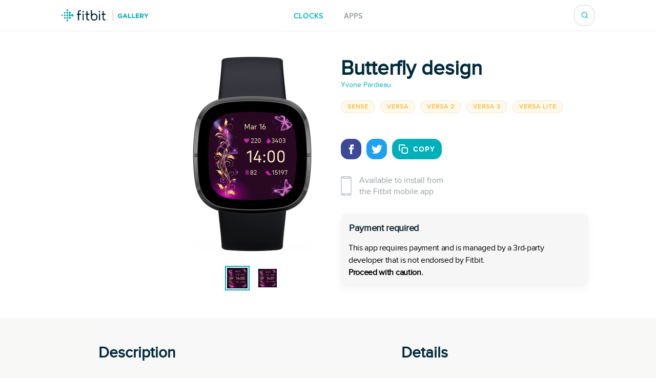

--- FILE ---
content_type: text/html; charset=utf-8
request_url: https://gallery.fitbit.com/details/013e5b94-0b4c-4a7c-a38e-edef68c3f1af
body_size: 74097
content:

<!DOCTYPE html>
<html lang>
  <head>
    <script async src="https://www.googletagmanager.com/gtag/js?id=G-VR94Z2XJ0R"></script>
    <script>
      window.dataLayer = window.dataLayer || [];
      function gtag(){dataLayer.push(arguments);}
      gtag('js', new Date());

      gtag('config', 'G-VR94Z2XJ0R');
    </script>
    <meta charset="utf-8">
    <meta name="viewport" content="width=device-width, initial-scale=1, shrink-to-fit=no">
    <meta name="robots" content="noindex">

    <meta data-react-helmet="true" name="referrer" content="origin"/><meta data-react-helmet="true" property="og:type" content="website"/><meta data-react-helmet="true" name="twitter:card" content="summary"/><meta data-react-helmet="true" name="twitter:site" content="@fitbit"/><meta data-react-helmet="true" name="description" content="Unlock this clock face for just a one time payment of 1.20$ via k-pay.

👉 Just visit https://kiezelpay.com/code/ and enter the code displayed on your smart watch’s screen.

⭐⭐⭐⭐⭐ If you enjoy it, leave a rating.

 🔥 👍 Visit promotion : http://bitly.ws/p7Am

🕓 12h / 24h format support
📅 Date &amp; Day
💕 Heart-rate monitoring
🔥 Calories counter
👟 Steps counter
🏃 Active Zone Minutes
🔹 Available for Versa 3,Versa 2, Versa, Versa Lite and Sense
🔹 Easy to install
🔹 Small file size
🔋 battery life left until next recharge
🔹 Available for Versa 3,Versa 2, Versa, Versa Lite and Sense
Designed by Freepik
Tag:  Flower pattern, pink, bouquet of flowers, flowers, romance, gift, present, gifts, elegant, elegant flowers, classy, roses, hibiscus, love, floral, tulip, jasmine, camellia, nature, luxury, beautiful, iris, magnolia, dream, brown, wildflower, daisy, cute, awesome, spring, summer, springtime, pink, tropical, amaryllis, passion, orchid, anemone, dahlia, amaryllis, passion, orchid, anemone, dahlia, watercolor, spring, background, love, pink, blue, beach, summer dream, sand, sun, joy, happy, happiness, leaf, leaves, rose, roses, vegetal, nature,saints Mary christmas xmas winter holiday.,angels."/><meta data-react-helmet="true" property="og:description" content="Unlock this clock face for just a one time payment of 1.20$ via k-pay.

👉 Just visit https://kiezelpay.com/code/ and enter the code displayed on your smart watch’s screen.

⭐⭐⭐⭐⭐ If you enjoy it, leave a rating.

 🔥 👍 Visit promotion : http://bitly.ws/p7Am

🕓 12h / 24h format support
📅 Date &amp; Day
💕 Heart-rate monitoring
🔥 Calories counter
👟 Steps counter
🏃 Active Zone Minutes
🔹 Available for Versa 3,Versa 2, Versa, Versa Lite and Sense
🔹 Easy to install
🔹 Small file size
🔋 battery life left until next recharge
🔹 Available for Versa 3,Versa 2, Versa, Versa Lite and Sense
Designed by Freepik
Tag:  Flower pattern, pink, bouquet of flowers, flowers, romance, gift, present, gifts, elegant, elegant flowers, classy, roses, hibiscus, love, floral, tulip, jasmine, camellia, nature, luxury, beautiful, iris, magnolia, dream, brown, wildflower, daisy, cute, awesome, spring, summer, springtime, pink, tropical, amaryllis, passion, orchid, anemone, dahlia, amaryllis, passion, orchid, anemone, dahlia, watercolor, spring, background, love, pink, blue, beach, summer dream, sand, sun, joy, happy, happiness, leaf, leaves, rose, roses, vegetal, nature,saints Mary christmas xmas winter holiday.,angels."/><meta data-react-helmet="true" property="og:image" content="https://gallery-assets.fitbit.com/public/NM0kDY.pBnBmC2BoAIBqBqJhC5NnOHosC57pAINtBINlNn8ZO57sBF/CY0YNISYOYRhOLJkCmooCqJoAL3tC5BhC2ZtO5KaB2ZoDIO_@1x.png"/>
    <title data-react-helmet="true">Butterfly design by Yvone Pardieau | Fitbit App Gallery</title>
    <base data-react-helmet="true" href="/"/>
    <link rel="shortcut icon" href="https://www.fitbit.com/favicon.ico">
    <style data-styled="gNUvRp flnmUz jHyBwe fOghgb goQjFC iORxiA kCFDui ekPdwf oGqQp gmqRHp hXuBOY TNJfT jBmnAg eElGKc jCjMUe disUys dfdePt hKXiCw hlCtIy kylbVt fxxaKH kWXCSc dnzSjr fPFXvF jkYged hOSMqG eOVWTT fCtljb fkKGdo UmmLV caHmjj glnnMe kBeMKl htaICT feiqJX kfSOsF eEPPCT feMDby VYDau dfqjeV czeCmk iNbNBM ihUopL bNMxcR eYNDnw dsPybU kHQVnq lhvdIk jYbJFr eqISQO jzoKgn hSWQVZ hjAkYd GRhnY gYPTkx iOdGbn kuUXQk fePcbT iKsTeb jALobB ccmjdh GRLwe euXtRj kRYQSz eckMsN itKrzP coxQAT gAeBZX Nefmt BYFwT JmfPC kyTWJz iwHhmK dMHadG cgFbRf leluyH dGCOuh jaisVI" data-styled-version="4.3.2">
/* sc-component-id: basic-components__InfoText-sc-1thheg1-1 */
.dGCOuh{font-weight:normal;font-style:normal;font-stretch:normal;-webkit-letter-spacing:normal;-moz-letter-spacing:normal;-ms-letter-spacing:normal;letter-spacing:normal;color:#002a3a;color:#939c9e;font-size:16px;margin-bottom:20px;}
/* sc-component-id: basic-components__FitLink-sc-1thheg1-3 */
.iwHhmK{color:#00b0b9;font-size:14px;-webkit-text-decoration:none;text-decoration:none;text-transform:uppercase;font-weight:bold;-webkit-letter-spacing:1px;-moz-letter-spacing:1px;-ms-letter-spacing:1px;letter-spacing:1px;}
/* sc-component-id: basic-components__ButtonLink-sc-1thheg1-4 */
.jaisVI{padding:12px 24px;color:white;background-color:#00b0b9;border-radius:20px;-webkit-text-decoration:none;text-decoration:none;text-transform:uppercase;font-weight:bold;-webkit-letter-spacing:1px;-moz-letter-spacing:1px;-ms-letter-spacing:1px;letter-spacing:1px;white-space:nowrap;}
/* sc-component-id: basic-components__CalloutSection-sc-1thheg1-7 */
.leluyH{display:-webkit-box;display:-webkit-flex;display:-ms-flexbox;display:flex;-webkit-flex-direction:column;-ms-flex-direction:column;flex-direction:column;-webkit-align-items:center;-webkit-box-align:center;-ms-flex-align:center;align-items:center;background-color:white;padding-top:106px;padding-bottom:106px;}
/* sc-component-id: basic-components__BannerTitle-sc-1thheg1-9 */
.VYDau{font-weight:normal;font-style:normal;font-stretch:normal;-webkit-letter-spacing:normal;-moz-letter-spacing:normal;-ms-letter-spacing:normal;letter-spacing:normal;color:#002a3a;font-size:40px;font-weight:600;} @media (max-width:64em){.VYDau{font-size:30px;}} @media (max-width:37.5em){.VYDau{font-size:24px;}}
/* sc-component-id: SearchBar__MagnifyingGlass-sc-1ksyvxn-0 */
.dnzSjr{width:14px;height:14px;background-image:url(media/magnifying-glass-green.8954a03e.svg);background-size:contain;background-repeat:no-repeat;} @media (max-width:37.5em){.dnzSjr{width:20px;height:20px;background-image:url(media/magnifying-glass.31322adb.svg);}} .dnzSjr,.dnzSjr:focus{padding:0;margin:0;border:none;outline:none;color:inherit;background-color:inherit;font:inherit;}
/* sc-component-id: SearchBar__Position-sc-1ksyvxn-2 */
@media (max-width:37.5em){.fxxaKH{position:absolute;right:-10px;}} div:focus-within > .fxxaKH{position:absolute;right:0px;} @media (max-width:37.5em){div:focus-within > .fxxaKH{right:10px;}}
/* sc-component-id: SearchBar__ClickTarget-sc-1ksyvxn-3 */
.kWXCSc{display:-webkit-box;display:-webkit-flex;display:-ms-flexbox;display:flex;width:40px;min-width:40px;height:40px;-webkit-box-pack:center;-webkit-justify-content:center;-ms-flex-pack:center;justify-content:center;-webkit-align-items:center;-webkit-box-align:center;-ms-flex-align:center;align-items:center;} .kWXCSc,.kWXCSc:focus{padding:0;margin:0;border:none;outline:none;color:inherit;background-color:inherit;font:inherit;}
/* sc-component-id: SearchBar__ClickTargetButton-sc-1ksyvxn-4 */
.jkYged{display:-webkit-box;display:-webkit-flex;display:-ms-flexbox;display:flex;width:40px;min-width:40px;height:40px;-webkit-box-pack:center;-webkit-justify-content:center;-ms-flex-pack:center;justify-content:center;-webkit-align-items:center;-webkit-box-align:center;-ms-flex-align:center;align-items:center;} .jkYged,.jkYged:focus{padding:0;margin:0;border:none;outline:none;color:inherit;background-color:inherit;font:inherit;}
/* sc-component-id: SearchBar__Search-sc-1ksyvxn-5 */
.kylbVt{position:relative;display:-webkit-box;display:-webkit-flex;display:-ms-flexbox;display:flex;width:40px;height:40px;-webkit-box-pack:justify;-webkit-justify-content:space-between;-ms-flex-pack:justify;justify-content:space-between;-webkit-align-items:center;-webkit-box-align:center;-ms-flex-align:center;align-items:center;border:1px solid #cfd3d6;border-radius:15px;background-color:#ffffff;-webkit-transition:width 300ms;transition:width 300ms;overflow:hidden;z-index:2;} @media (max-width:37.5em){.kylbVt{width:40px;height:100%;padding:0;border:none;-webkit-transition:initial;transition:initial;overflow:initial;}} .kylbVt:focus-within{width:240px;} @media (max-width:48em){.kylbVt:focus-within{width:200px;}} @media (max-width:37.5em){.kylbVt:focus-within{position:absolute;top:0px;right:0;width:100vw;padding:0 20px;padding-left:10px;border-top:1px solid #cfd3d6;border-radius:0;}}
/* sc-component-id: SearchBar__SearchInput-sc-1ksyvxn-6 */
.hOSMqG{width:100%;padding-right:40px;font-size:16px;font-weight:600;line-height:1.38;color:#02394d;} .hOSMqG,.hOSMqG:focus,.hOSMqG::-webkit-search-decoration,.hOSMqG::-webkit-search-cancel-button,.hOSMqG::-webkit-search-results-button,.hOSMqG::-webkit-search-results-decoration{border:none;outline:none;-webkit-appearance:none;-moz-appearance:none;appearance:none;} @media (max-width:37.5em){.hOSMqG{width:100%;padding-left:0;padding-right:20px;font-size:20px;font-weight:normal;line-height:normal;}}
/* sc-component-id: SearchBar__SearchForm-sc-1ksyvxn-7 */
.fPFXvF{display:-webkit-box;display:-webkit-flex;display:-ms-flexbox;display:flex;overflow:hidden;width:0;} .fPFXvF:focus-within{width:100%;}
/* sc-component-id: Header__HeaderBackground-sc-1awacdz-0 */
.eElGKc{width:100%;background-color:#ffffff;box-shadow:0 -1px 0 0 rgba(213,213,213,0.5),0 1px 0 0 rgba(213,213,213,0.5);z-index:1;}
/* sc-component-id: Header__HeaderWrapper-sc-1awacdz-1 */
.jCjMUe{width:1200px;margin-left:auto;margin-right:auto;position:relative;display:-webkit-box;display:-webkit-flex;display:-ms-flexbox;display:flex;height:60px;-webkit-align-items:center;-webkit-box-align:center;-ms-flex-align:center;align-items:center;-webkit-box-pack:justify;-webkit-justify-content:space-between;-ms-flex-pack:justify;justify-content:space-between;} @media (max-width:90em){.jCjMUe{width:100%;padding-left:120px;padding-right:120px;}} @media (max-width:64em){.jCjMUe{padding-left:116px;padding-right:116px;}} @media (max-width:62.5em){.jCjMUe{padding-left:5vw;padding-right:5vw;}} @media (width:48em){.jCjMUe{padding-left:11vw;padding-right:11vw;}} @media (max-width:37.5em){.jCjMUe{padding-left:20px;padding-right:20px;}}
/* sc-component-id: Header__HeaderLogo-sc-1awacdz-2 */
.disUys{color:inherit;-webkit-text-decoration:none;text-decoration:none;width:170px;height:24px;background-image:url(media/logo.b480721f.svg);background-size:cover;line-height:0;font-size:0;color:transparent;z-index:1;} @media (max-width:41.25em){.disUys{width:30px;height:30px;}}
/* sc-component-id: Header__LinkRow-sc-1awacdz-3 */
.dfdePt{position:absolute;display:-webkit-box;display:-webkit-flex;display:-ms-flexbox;display:flex;top:50%;left:50%;-webkit-transform:translateX(-50%) translateY(-50%);-ms-transform:translateX(-50%) translateY(-50%);transform:translateX(-50%) translateY(-50%);-webkit-box-pack:center;-webkit-justify-content:center;-ms-flex-pack:center;justify-content:center;}
/* sc-component-id: Header__HeaderLink-sc-1awacdz-4 */
.hKXiCw{color:#00b0b9;font-size:14px;-webkit-text-decoration:none;text-decoration:none;text-transform:uppercase;font-weight:bold;-webkit-letter-spacing:1px;-moz-letter-spacing:1px;-ms-letter-spacing:1px;letter-spacing:1px;padding-top:3px;color:#939c9e;} .nav-clocks-active .hKXiCw{color:#00b0b9;} .hKXiCw + .Header__HeaderLink-sc-1awacdz-4{margin-left:40px;} @media (max-width:48em){.hKXiCw + .Header__HeaderLink-sc-1awacdz-4{margin-left:20px;}} @media (max-width:37.5em){.hKXiCw + .Header__HeaderLink-sc-1awacdz-4{margin-left:30px;}}.hlCtIy{color:#00b0b9;font-size:14px;-webkit-text-decoration:none;text-decoration:none;text-transform:uppercase;font-weight:bold;-webkit-letter-spacing:1px;-moz-letter-spacing:1px;-ms-letter-spacing:1px;letter-spacing:1px;padding-top:3px;color:#939c9e;} .nav-apps-active .hlCtIy{color:#00b0b9;} .hlCtIy + .Header__HeaderLink-sc-1awacdz-4{margin-left:40px;} @media (max-width:48em){.hlCtIy + .Header__HeaderLink-sc-1awacdz-4{margin-left:20px;}} @media (max-width:37.5em){.hlCtIy + .Header__HeaderLink-sc-1awacdz-4{margin-left:30px;}}
/* sc-component-id: Popup__Target-svq665-1 */
.goQjFC{position:relative;}
/* sc-component-id: RegionPicker__LanguageName-hoa5iz-2 */
.ekPdwf{color:#00b0b9;font-size:14px;font-weight:600;-webkit-user-select:none;-moz-user-select:none;-ms-user-select:none;user-select:none;} @media (max-width:37.5em){.ekPdwf{color:#000000;font-size:18px;}}
/* sc-component-id: RegionPicker__Flag-hoa5iz-3 */
.kCFDui{margin-right:20px;width:20px;} @media (max-width:37.5em){.kCFDui{width:28px;margin-right:16px;}}
/* sc-component-id: RegionPicker__PickerTarget-hoa5iz-4 */
.iORxiA{display:-webkit-box;display:-webkit-flex;display:-ms-flexbox;display:flex;height:15px;cursor:pointer;} @media (max-width:37.5em){.iORxiA{display:none;}}
/* sc-component-id: RegionPicker__RegionPopup-hoa5iz-5 */
.fOghgb{-webkit-align-self:flex-start;-ms-flex-item-align:start;align-self:flex-start;-webkit-flex-shrink:0;-ms-flex-negative:0;flex-shrink:0;} @media (min-width:37.5em){.fOghgb{-webkit-order:2;-ms-flex-order:2;order:2;padding-top:10px;margin-top:-10px;}}
/* sc-component-id: Footer__FooterBackground-aoaj4f-0 */
.flnmUz{width:100%;background-color:#ffffff;box-shadow:0 -1px 0 0 rgba(213,213,213,0.5);z-index:1;}
/* sc-component-id: Footer__FooterWrapperWrapper-aoaj4f-1 */
.jHyBwe{width:1200px;margin-left:auto;margin-right:auto;display:-webkit-box;display:-webkit-flex;display:-ms-flexbox;display:flex;padding-top:20px;padding-bottom:30px;-webkit-box-pack:justify;-webkit-justify-content:space-between;-ms-flex-pack:justify;justify-content:space-between;} @media (max-width:90em){.jHyBwe{width:100%;padding-left:120px;padding-right:120px;}} @media (max-width:64em){.jHyBwe{padding-left:116px;padding-right:116px;}} @media (max-width:62.5em){.jHyBwe{padding-left:5vw;padding-right:5vw;}} @media (width:48em){.jHyBwe{padding-left:11vw;padding-right:11vw;}} @media (max-width:37.5em){.jHyBwe{padding-left:20px;padding-right:20px;}} @media (max-width:37.5em){.jHyBwe{height:auto;padding:30px 30px 40px;-webkit-flex-direction:column;-ms-flex-direction:column;flex-direction:column;}}
/* sc-component-id: Footer__FooterWrapper-aoaj4f-2 */
.oGqQp{display:-webkit-box;display:-webkit-flex;display:-ms-flexbox;display:flex;-webkit-flex-direction:column;-ms-flex-direction:column;flex-direction:column;-webkit-box-pack:center;-webkit-justify-content:center;-ms-flex-pack:center;justify-content:center;}
/* sc-component-id: Footer__FooterLinkRow-aoaj4f-3 */
.gmqRHp{display:-webkit-box;display:-webkit-flex;display:-ms-flexbox;display:flex;position:relative;-webkit-flex-wrap:wrap;-ms-flex-wrap:wrap;flex-wrap:wrap;font-size:14px;line-height:1;color:#02394d;} .gmqRHp > *{position:relative;top:-8px;margin-right:20px;} @media (max-width:37.5em){.gmqRHp > *{margin-bottom:20px;}} @media (max-width:37.5em){.gmqRHp{-webkit-flex-direction:column;-ms-flex-direction:column;flex-direction:column;font-size:12px;}}
/* sc-component-id: Footer__Copyright-aoaj4f-4 */
.hXuBOY{white-space:nowrap;} @media (max-width:37.5em){.hXuBOY{-webkit-order:2;-ms-flex-order:2;order:2;color:#939c9e;}}
/* sc-component-id: Footer__FooterLink-aoaj4f-5 */
.TNJfT{color:inherit;-webkit-text-decoration:none;text-decoration:none;} @media (max-width:37.5em){.TNJfT{-webkit-order:1;-ms-flex-order:1;order:1;}}
/* sc-component-id: Footer__FooterNotice-aoaj4f-6 */
.jBmnAg{-webkit-flex:1;-ms-flex:1;flex:1;padding-top:5px;-webkit-align-content:center;-ms-flex-line-pack:center;align-content:center;font-size:12px;color:#939c9e;} @media (max-width:37.5em){.jBmnAg{padding:0;}}
/* sc-component-id: sc-global-1848084820 */
@font-face{font-family:'Proxima Nova Regular';src:url(/fonts/proxima-nova-regular.eot);src:url(/fonts/proxima-nova-regular.eot#iefix) format('embedded-opentype'),url(/fonts/proxima-nova-regular.woff) format('woff'),url(/fonts/proxima-nova-regular.ttf) format('truetype'),url(/fonts/proxima-nova-regular.svg#ProximaNovaRegular) format('svg');font-weight:normal;font-style:normal;font-display:swap;} @font-face{font-family:'Proxima Nova Bold';src:url(/fonts/proxima-nova-bold.eot);src:url(/fonts/proxima-nova-bold.eot#iefix) format('embedded-opentype'),url(/fonts/proxima-nova-bold.woff) format('woff'),url(/fonts/proxima-nova-bold.ttf) format('truetype'),url(/fonts/proxima-nova-bold.svg#ProximaNovaBold) format('svg');font-weight:normal;font-style:normal;} html,body,#root{height:100%;margin:0;padding:0;} body{font-family:'Proxima Nova Regular',Arial,sans-serif;background-color:#f8f8f7;overflow-x:hidden;} *,*:before,*:after{box-sizing:border-box;} #root{display:-webkit-box;display:-webkit-flex;display:-ms-flexbox;display:flex;-webkit-flex-direction:column;-ms-flex-direction:column;flex-direction:column;}
/* sc-component-id: App__AppBody-sc-117tquh-0 */
.gNUvRp{position:relative;-webkit-flex:1;-ms-flex:1;flex:1;}
/* sc-component-id: Devices__Container-sc-1hfq8k5-0 */
.caHmjj{position:relative;max-width:100%;max-height:100%;}
/* sc-component-id: Devices__DeviceFrame-sc-1hfq8k5-1 */
.glnnMe{position:absolute;top:50%;left:50%;width:246px;height:381px;-webkit-transform:scale(1) translateX(-50%) translateY(-50%);-ms-transform:scale(1) translateX(-50%) translateY(-50%);transform:scale(1) translateX(-50%) translateY(-50%);position:relative;top:unset;-webkit-transform:scale(1) translateX(-50%);-ms-transform:scale(1) translateX(-50%);transform:scale(1) translateX(-50%);-webkit-transform-origin:0 0;-ms-transform-origin:0 0;transform-origin:0 0;background-image:url(media/sense.71eb1801.png);background-position:center;background-size:contain;background-repeat:no-repeat;}
/* sc-component-id: Devices__ScreenshotImage-sc-1hfq8k5-2 */
.kBeMKl{position:absolute;top:108px;left:37px;width:173px;height:173px;background-image:url(https://gallery-assets.fitbit.com/public/NM0kDY.pBnBmC2BoAIBqBqJhC5NnOHosC57pAINtBINlNn8ZO57sBF/CY0YNISYOYRhOLJkCmooCqJoAL3tC5BhC2ZtO5KaB2ZoDIO_@1x.png);background-position:center;background-size:contain;background-repeat:no-repeat;-webkit-clip-path:url(#squircleClipPath);clip-path:url(#squircleClipPath);-webkit-clip-path:url(#squircleClipPath);}
/* sc-component-id: ScreenshotSelector__Selector-sc-6akv65-0 */
.htaICT{display:-webkit-box;display:-webkit-flex;display:-ms-flexbox;display:flex;width:auto;margin-top:30px;-webkit-box-pack:center;-webkit-justify-content:center;-ms-flex-pack:center;justify-content:center;}
/* sc-component-id: ScreenshotSelector__MiniScreenshot-sc-6akv65-1 */
.feiqJX{height:44px;width:44px;border:solid 4px #ffffff;border:solid 2px #ffffff;outline:solid 2px #00b0b9;} .feiqJX + .ScreenshotSelector__MiniScreenshot-sc-6akv65-1{margin-left:15px;}.kfSOsF{height:44px;width:44px;border:solid 4px #ffffff;} .kfSOsF + .ScreenshotSelector__MiniScreenshot-sc-6akv65-1{margin-left:15px;}
/* sc-component-id: ScreenshotSelector__ImageContainer-sc-6akv65-2 */
.UmmLV{position:relative;display:-webkit-box;display:-webkit-flex;display:-ms-flexbox;display:flex;-webkit-flex-direction:column;-ms-flex-direction:column;flex-direction:column;}
/* sc-component-id: Disclaimer__WarningContainer-txswux-0 */
.iOdGbn{background:#f6f6f6;display:-webkit-box;display:-webkit-flex;display:-ms-flexbox;display:flex;-webkit-flex-direction:column;-ms-flex-direction:column;flex-direction:column;-webkit-box-pack:center;-webkit-justify-content:center;-ms-flex-pack:center;justify-content:center;-webkit-align-items:flex-start;-webkit-box-align:flex-start;-ms-flex-align:flex-start;align-items:flex-start;padding:0px;box-shadow:0px 4px 16px rgba(17,37,48,0.05);border-radius:12px;margin:12px 12px 12px 0px;}
/* sc-component-id: Disclaimer__WarningText-txswux-1 */
.jALobB{font-size:16px;line-height:24px;-webkit-letter-spacing:-0.32px;-moz-letter-spacing:-0.32px;-ms-letter-spacing:-0.32px;letter-spacing:-0.32px;padding:15px 15px 0px 15px;}
/* sc-component-id: Disclaimer__BoldWarningText-txswux-2 */
.ccmjdh{color:#000000;font-weight:bold;font-size:16px;line-height:24px;-webkit-letter-spacing:-0.32px;-moz-letter-spacing:-0.32px;-ms-letter-spacing:-0.32px;letter-spacing:-0.32px;padding:0px 15px 15px 15px;}
/* sc-component-id: Disclaimer__WarningTitle-txswux-3 */
.fePcbT{font-weight:bold;font-size:18px;line-height:24px;display:-webkit-box;display:-webkit-flex;display:-ms-flexbox;display:flex;-webkit-align-items:flex-end;-webkit-box-align:flex-end;-ms-flex-align:flex-end;align-items:flex-end;-webkit-letter-spacing:-0.32px;-moz-letter-spacing:-0.32px;-ms-letter-spacing:-0.32px;letter-spacing:-0.32px;color:#112530;padding:16px 0px 0px 16px;}
/* sc-component-id: Disclaimer__WarningIcon-txswux-4 */
.iKsTeb{-webkit-align-self:center;-ms-flex-item-align:center;align-self:center;margin-left:auto;}
/* sc-component-id: Disclaimer__NoticeHeaderContainer-txswux-5 */
.kuUXQk{display:-webkit-box;display:-webkit-flex;display:-ms-flexbox;display:flex;width:100%;}
/* sc-component-id: SupportedDevices__SupportedDevicesContainer-sc-1o0u069-0 */
.ihUopL{display:-webkit-box;display:-webkit-flex;display:-ms-flexbox;display:flex;-webkit-flex-wrap:wrap;-ms-flex-wrap:wrap;flex-wrap:wrap;margin-bottom:40px;} @media (max-width:37.5em){.ihUopL{display:none;position:absolute;top:0;left:0;width:100%;height:100%;margin:0;-webkit-flex-direction:column;-ms-flex-direction:column;flex-direction:column;-webkit-flex-wrap:nowrap;-ms-flex-wrap:nowrap;flex-wrap:nowrap;overflow-y:auto;z-index:2;}}
/* sc-component-id: SupportedDevices__SupportedDevicePopup-sc-1o0u069-1 */
.bNMxcR{margin-right:10px;margin-bottom:10px;}
/* sc-component-id: SupportedDevices__SupportedDeviceBadge-sc-1o0u069-6 */
.eYNDnw{font-weight:normal;font-style:normal;font-stretch:normal;-webkit-letter-spacing:normal;-moz-letter-spacing:normal;-ms-letter-spacing:normal;letter-spacing:normal;color:#002a3a;margin-right:5px;margin-bottom:24px;padding:4px 12px;text-transform:uppercase;font-size:12px;font-weight:600;line-height:1.33;-webkit-letter-spacing:1px;-moz-letter-spacing:1px;-ms-letter-spacing:1px;letter-spacing:1px;border-radius:17px;color:#f4c04d;background-color:rgba(244,192,77,0.1);border:solid 1px #f6ead0;margin:0;-webkit-user-select:none;-moz-user-select:none;-ms-user-select:none;user-select:none;} @media (max-width:37.5em){.eYNDnw{display:none;}}
/* sc-component-id: SupportedDevices__MobileSupportedDeviceBadge-sc-1o0u069-7 */
.czeCmk{font-weight:normal;font-style:normal;font-stretch:normal;-webkit-letter-spacing:normal;-moz-letter-spacing:normal;-ms-letter-spacing:normal;letter-spacing:normal;color:#002a3a;margin-right:5px;margin-bottom:24px;padding:4px 12px;text-transform:uppercase;font-size:12px;font-weight:600;line-height:1.33;-webkit-letter-spacing:1px;-moz-letter-spacing:1px;-ms-letter-spacing:1px;letter-spacing:1px;border-radius:17px;color:#00b0b9;background-color:#ffffff;border:solid 1px #e1e4e6;display:-webkit-box;display:-webkit-flex;display:-ms-flexbox;display:flex;width:-webkit-fit-content;width:-moz-fit-content;width:fit-content;margin:0;margin-bottom:20px;padding:9px 12px;border-radius:12px;line-height:1.4;cursor:pointer;} @media (min-width:37.5em){.czeCmk{display:none;}}
/* sc-component-id: SupportedDevices__Check-sc-1o0u069-8 */
.iNbNBM{margin-right:8px;}
/* sc-component-id: DetailsBanner__Wrapper-vshuoo-0 */
.eOVWTT{width:100%;background-color:#ffffff;}
/* sc-component-id: DetailsBanner__Section-vshuoo-1 */
.fCtljb{width:1200px;margin-left:auto;margin-right:auto;display:-webkit-box;display:-webkit-flex;display:-ms-flexbox;display:flex;padding:50px 0;} @media (max-width:90em){.fCtljb{width:100%;padding-left:120px;padding-right:120px;}} @media (max-width:64em){.fCtljb{padding-left:116px;padding-right:116px;}} @media (max-width:62.5em){.fCtljb{padding-left:5vw;padding-right:5vw;}} @media (width:48em){.fCtljb{padding-left:11vw;padding-right:11vw;}} @media (max-width:37.5em){.fCtljb{padding-left:20px;padding-right:20px;}} @media (max-width:37.5em){.fCtljb{-webkit-flex-direction:column;-ms-flex-direction:column;flex-direction:column;-webkit-align-items:center;-webkit-box-align:center;-ms-flex-align:center;align-items:center;padding:0;}} @media (max-width:37.5em){.fCtljb > div{margin:0;}}
/* sc-component-id: DetailsBanner__BannerImageSection-vshuoo-2 */
.fkKGdo{display:-webkit-box;display:-webkit-flex;display:-ms-flexbox;display:flex;-webkit-flex-direction:column;-ms-flex-direction:column;flex-direction:column;padding-right:25px;-webkit-align-items:flex-end;-webkit-box-align:flex-end;-ms-flex-align:flex-end;align-items:flex-end;} @media (min-width:37.5em){.fkKGdo{-webkit-flex:0 0 50%;-ms-flex:0 0 50%;flex:0 0 50%;}} @media (max-width:37.5em){.fkKGdo{-webkit-order:1;-ms-flex-order:1;order:1;padding:0;padding-bottom:45px;}}
/* sc-component-id: DetailsBanner__BannerInfo-vshuoo-3 */
.eEPPCT{display:-webkit-box;display:-webkit-flex;display:-ms-flexbox;display:flex;-webkit-flex-direction:column;-ms-flex-direction:column;flex-direction:column;width:100%;padding-left:25px;-webkit-align-items:flex-start;-webkit-box-align:flex-start;-ms-flex-align:flex-start;align-items:flex-start;-webkit-box-pack:center;-webkit-justify-content:center;-ms-flex-pack:center;justify-content:center;} @media (max-width:37.5em){.eEPPCT{-webkit-flex-flow:row wrap;-ms-flex-flow:row wrap;flex-flow:row wrap;min-width:300px;padding:0;-webkit-box-pack:start;-webkit-justify-content:flex-start;-ms-flex-pack:start;justify-content:flex-start;}}
/* sc-component-id: DetailsBanner__ShareIconBase-vshuoo-8 */
.lhvdIk{display:-webkit-box;display:-webkit-flex;display:-ms-flexbox;display:flex;width:40px;height:40px;margin-right:10px;-webkit-align-items:center;-webkit-box-align:center;-ms-flex-align:center;align-items:center;-webkit-box-pack:center;-webkit-justify-content:center;-ms-flex-pack:center;justify-content:center;border-radius:15px;background-color:#3b4998;}.jYbJFr{display:-webkit-box;display:-webkit-flex;display:-ms-flexbox;display:flex;width:40px;height:40px;margin-right:10px;-webkit-align-items:center;-webkit-box-align:center;-ms-flex-align:center;align-items:center;-webkit-box-pack:center;-webkit-justify-content:center;-ms-flex-pack:center;justify-content:center;border-radius:15px;background-color:#1da1f2;}
/* sc-component-id: DetailsBanner__FacebookIcon-vshuoo-9 */
.eqISQO{width:19px;height:19px;color:#ffffff;}
/* sc-component-id: DetailsBanner__TwitterIcon-vshuoo-10 */
.jzoKgn{width:21px;height:21px;color:#ffffff;}
/* sc-component-id: DetailsBanner__CopyIcon-vshuoo-11 */
.hjAkYd{width:18px;height:18px;margin-right:10px;color:#ffffff;}
/* sc-component-id: DetailsBanner__CopyShareIconBase-vshuoo-13 */
.hSWQVZ{display:-webkit-box;display:-webkit-flex;display:-ms-flexbox;display:flex;width:40px;height:40px;margin-right:10px;-webkit-align-items:center;-webkit-box-align:center;-ms-flex-align:center;align-items:center;-webkit-box-pack:center;-webkit-justify-content:center;-ms-flex-pack:center;justify-content:center;border-radius:15px;background-color:#00b0b9;width:auto;margin:0;padding-left:12px;padding-right:12px;color:#00b0b9;font-size:14px;-webkit-text-decoration:none;text-decoration:none;text-transform:uppercase;font-weight:bold;-webkit-letter-spacing:1px;-moz-letter-spacing:1px;-ms-letter-spacing:1px;letter-spacing:1px;border:1px solid #00b0b9;color:#ffffff;font-family:'Proxima Nova Bold',Arial,sans-serif;text-transform:uppercase;-webkit-transition:background-color 500ms,color 500ms;transition:background-color 500ms,color 500ms;}
/* sc-component-id: DetailsBanner__ShareIcons-vshuoo-14 */
.kHQVnq{display:-webkit-box;display:-webkit-flex;display:-ms-flexbox;display:flex;} @media (min-width:37.5em){.kHQVnq{margin-bottom:30px;}}
/* sc-component-id: DetailsBanner__BannerInfoHeader-vshuoo-16 */
@media (max-width:37.5em){.feMDby{display:-webkit-box;display:-webkit-flex;display:-ms-flexbox;display:flex;padding-left:20px;padding-top:20px;}}
/* sc-component-id: DetailsBanner__MobileAppInfoText-vshuoo-17 */
.GRhnY{font-weight:normal;font-style:normal;font-stretch:normal;-webkit-letter-spacing:normal;-moz-letter-spacing:normal;-ms-letter-spacing:normal;letter-spacing:normal;color:#002a3a;color:#939c9e;font-size:16px;margin-bottom:20px;display:-webkit-box;display:-webkit-flex;display:-ms-flexbox;display:flex;width:100%;-webkit-align-items:center;-webkit-box-align:center;-ms-flex-align:center;align-items:center;font-size:16px;line-height:1.38;} @media (max-width:37.5em){.GRhnY{background-color:#f8f8f8;padding:25px 16px;}}
/* sc-component-id: DetailsBanner__PhoneIcon-vshuoo-18 */
.gYPTkx{padding-right:15px;} @media (max-width:37.5em){.gYPTkx{padding-right:20px;}}
/* sc-component-id: DetailsBanner__DesktopView-vshuoo-19 */
.dsPybU{display:none;} @media (min-width:37.5em){.dsPybU{display:block;}}
/* sc-component-id: DetailsBanner__MobileShareView-vshuoo-20 */
.euXtRj{display:-webkit-box;display:-webkit-flex;display:-ms-flexbox;display:flex;height:70px;padding-left:20px;padding-right:20px;-webkit-align-items:center;-webkit-box-align:center;-ms-flex-align:center;align-items:center;-webkit-box-pack:justify;-webkit-justify-content:space-between;-ms-flex-pack:justify;justify-content:space-between;background-color:#f8f8f8;color:#002a3a;border-bottom:solid 1px #e6e6e6;} @media (min-width:37.5em){.euXtRj{display:none;}}
/* sc-component-id: DetailsBanner__MobileShareViewWarnings-vshuoo-21 */
.GRLwe{display:-webkit-box;display:-webkit-flex;display:-ms-flexbox;display:flex;-webkit-flex-direction:column;-ms-flex-direction:column;flex-direction:column;padding-left:20px;padding-right:20px;-webkit-box-pack:justify;-webkit-justify-content:space-between;-ms-flex-pack:justify;justify-content:space-between;color:#002a3a;border-bottom:solid 1px #e6e6e6;} @media (min-width:37.5em){.GRLwe{display:none;}}
/* sc-component-id: DetailsBanner__DeveloperLink-vshuoo-23 */
.dfqjeV{color:inherit;-webkit-text-decoration:none;text-decoration:none;color:#00b0b9;margin-bottom:20px;font-size:14px;line-height:1.57;display:inline-block;}
/* sc-component-id: PaymentDisclaimer__Container-sc-1ohlews-0 */
.dMHadG{display:-webkit-box;display:-webkit-flex;display:-ms-flexbox;display:flex;border:1px solid #00b0b9;border-radius:6px;padding:16px;color:#00b0b9;font-size:15px;max-width:345px;width:95%;justify-self:flex-start;} @media (max-width:37.5em){.dMHadG{margin:auto;margin-bottom:20px;display:none;}}
/* sc-component-id: PaymentDisclaimer__Icon-sc-1ohlews-1 */
.cgFbRf{width:34px;margin-right:15px;}
/* sc-component-id: DetailsInfo__DescriptionTitle-sc-1fn084s-0 */
.itKrzP{font-weight:normal;font-style:normal;font-stretch:normal;-webkit-letter-spacing:normal;-moz-letter-spacing:normal;-ms-letter-spacing:normal;letter-spacing:normal;color:#002a3a;font-size:30px;font-weight:600;margin-bottom:28px;}
/* sc-component-id: DetailsInfo__DescriptionText-sc-1fn084s-1 */
.coxQAT{font-weight:normal;font-style:normal;font-stretch:normal;-webkit-letter-spacing:normal;-moz-letter-spacing:normal;-ms-letter-spacing:normal;letter-spacing:normal;color:#002a3a;font-size:16px;font-weight:normal;line-height:1.63;} @media (min-width:600px){.coxQAT{margin-right:60px;}}
/* sc-component-id: DetailsInfo__DetailName-sc-1fn084s-2 */
.Nefmt{font-weight:normal;font-style:normal;font-stretch:normal;-webkit-letter-spacing:normal;-moz-letter-spacing:normal;-ms-letter-spacing:normal;letter-spacing:normal;color:#002a3a;font-size:14px;-webkit-letter-spacing:1px;-moz-letter-spacing:1px;-ms-letter-spacing:1px;letter-spacing:1px;color:#939c9e;line-height:26px;text-transform:uppercase;margin-right:10px;}
/* sc-component-id: DetailsInfo__Detail-sc-1fn084s-3 */
.BYFwT{font-weight:normal;font-style:normal;font-stretch:normal;-webkit-letter-spacing:normal;-moz-letter-spacing:normal;-ms-letter-spacing:normal;letter-spacing:normal;color:#002a3a;font-size:14px;}
/* sc-component-id: DetailsInfo__InfoContainer-sc-1fn084s-4 */
.kRYQSz{display:-webkit-box;display:-webkit-flex;display:-ms-flexbox;display:flex;background-color:#f8f8f8;padding-top:50px;padding-bottom:50px;-webkit-box-pack:start;-webkit-justify-content:flex-start;-ms-flex-pack:start;justify-content:flex-start;-webkit-flex-flow:wrap;-ms-flex-flow:wrap;flex-flow:wrap;margin-right:auto;margin-left:auto;} @media (min-width:37.5em){.kRYQSz{width:70%;}} @media (max-width:37.5em){.kRYQSz{padding:25px 0px;-webkit-flex-direction:column;-ms-flex-direction:column;flex-direction:column;}}
/* sc-component-id: DetailsInfo__DescriptionSection-sc-1fn084s-5 */
@media (min-width:37.5em){.eckMsN{-webkit-flex:0 0 66%;-ms-flex:0 0 66%;flex:0 0 66%;}} @media (max-width:37.5em){.eckMsN{padding:25px 20px;border-bottom:1px solid #e6e6e6;}}
/* sc-component-id: DetailsInfo__DetailsSection-sc-1fn084s-6 */
@media (min-width:37.5em){.gAeBZX{-webkit-flex:0 0 33%;-ms-flex:0 0 33%;flex:0 0 33%;}} @media (max-width:37.5em){.gAeBZX{padding:25px 20px;}}
/* sc-component-id: DetailsInfo__CategoryLink-sc-1fn084s-7 */
.JmfPC{color:inherit;-webkit-text-decoration:none;text-decoration:none;color:#00b0b9;} .JmfPC + .DetailsInfo__CategoryLink-sc-1fn084s-7:before{content:', ';color:initial;}
/* sc-component-id: DetailsInfo__ContactDev-sc-1fn084s-8 */
.kyTWJz{margin-top:20px;}</style>

    <script src="https://corporate-webapps.fitbit.com/corporate-web-libs/channels/prod/oneTrust_production/consent/cfddceb3-572a-45f4-8f2d-21ab97e004c4/OtAutoBlock.js" type="text/javascript" charset="UTF-8" integrity="sha256-+7z7ToCbV9KjMecylPgbzuWmsJYt00/hukBnfb2pItg=" crossorigin="anonymous"></script>

    <script src="https://corporate-webapps.fitbit.com/corporate-web-libs/channels/prod/oneTrust_production/scripttemplates/otSDKStub.js" type="text/javascript" charset="UTF-8" integrity="sha256-2F5Ny1LOcUxxNuuVoydlMlIFpKq9tRkyvZAkxAC+Zl0=" crossorigin="anonymous" data-domain-script="cfddceb3-572a-45f4-8f2d-21ab97e004c4"></script>

    <script src="https://corporate-webapps.fitbit.com/cookie-blocking-script/channels/prod/bundle.js"></script>

    <script type="text/javascript"> function OptanonWrapper() {} </script>
    <link data-chunk="client" rel="preload" as="script" href="/js/manifest.24b50fed.js">
<link data-chunk="client" rel="preload" as="script" href="/js/client.86e921b5.js">
<link data-chunk="pages-Details" rel="preload" as="script" href="/js/vendors~pages-Details~pages-MobileAppRedirect.c1c759dc.js">
<link data-chunk="pages-Details" rel="preload" as="script" href="/js/pages-Details.112ea832.js">
<link data-parent-chunk="client" rel="prefetch" as="script" href="/js/vendors~pages-Details~pages-MobileAppRedirect.c1c759dc.js">
<link data-parent-chunk="client" rel="prefetch" as="script" href="/js/pages-Details.112ea832.js">
<link data-parent-chunk="client" rel="prefetch" as="script" href="/js/pages-MobileAppRedirect.ace5ddf8.js">
<link data-parent-chunk="client" rel="prefetch" as="script" href="/js/vendors~pages-Discovery.e4589924.js">
<link data-parent-chunk="client" rel="prefetch" as="script" href="/js/pages-Discovery.b93ac965.js">
<link data-parent-chunk="client" rel="prefetch" as="script" href="/js/pages-Collection.26b91e8c.js">
<link data-parent-chunk="client" rel="prefetch" as="script" href="/js/pages-DeveloperApps.aee1e0f2.js">
<link data-parent-chunk="client" rel="prefetch" as="script" href="/js/pages-Home.2bd7b455.js">
<link data-parent-chunk="client" rel="prefetch" as="script" href="/js/pages-Search.f6e14876.js">
    <link data-react-helmet="true" rel="alternate" href="https://gallery.fitbit.com/details/013e5b94-0b4c-4a7c-a38e-edef68c3f1af" hrefLang="x-default"/><link data-react-helmet="true" rel="alternate" href="https://gallery.fitbit.com/details/013e5b94-0b4c-4a7c-a38e-edef68c3f1af" hrefLang="en-us"/><link data-react-helmet="true" rel="alternate" href="https://gallery.fitbit.com/cs-cz/details/013e5b94-0b4c-4a7c-a38e-edef68c3f1af" hrefLang="cs-cz"/><link data-react-helmet="true" rel="alternate" href="https://gallery.fitbit.com/de-de/details/013e5b94-0b4c-4a7c-a38e-edef68c3f1af" hrefLang="de-de"/><link data-react-helmet="true" rel="alternate" href="https://gallery.fitbit.com/en-gb/details/013e5b94-0b4c-4a7c-a38e-edef68c3f1af" hrefLang="en-gb"/><link data-react-helmet="true" rel="alternate" href="https://gallery.fitbit.com/es-es/details/013e5b94-0b4c-4a7c-a38e-edef68c3f1af" hrefLang="es-es"/><link data-react-helmet="true" rel="alternate" href="https://gallery.fitbit.com/fr-ca/details/013e5b94-0b4c-4a7c-a38e-edef68c3f1af" hrefLang="fr-ca"/><link data-react-helmet="true" rel="alternate" href="https://gallery.fitbit.com/en-ca/details/013e5b94-0b4c-4a7c-a38e-edef68c3f1af" hrefLang="en-ca"/><link data-react-helmet="true" rel="alternate" href="https://gallery.fitbit.com/fr-fr/details/013e5b94-0b4c-4a7c-a38e-edef68c3f1af" hrefLang="fr-fr"/><link data-react-helmet="true" rel="alternate" href="https://gallery.fitbit.com/id-id/details/013e5b94-0b4c-4a7c-a38e-edef68c3f1af" hrefLang="id-id"/><link data-react-helmet="true" rel="alternate" href="https://gallery.fitbit.com/it-it/details/013e5b94-0b4c-4a7c-a38e-edef68c3f1af" hrefLang="it-it"/><link data-react-helmet="true" rel="alternate" href="https://gallery.fitbit.com/ja-jp/details/013e5b94-0b4c-4a7c-a38e-edef68c3f1af" hrefLang="ja-jp"/><link data-react-helmet="true" rel="alternate" href="https://gallery.fitbit.com/ko-kr/details/013e5b94-0b4c-4a7c-a38e-edef68c3f1af" hrefLang="ko-kr"/><link data-react-helmet="true" rel="alternate" href="https://gallery.fitbit.com/nl-nl/details/013e5b94-0b4c-4a7c-a38e-edef68c3f1af" hrefLang="nl-nl"/><link data-react-helmet="true" rel="alternate" href="https://gallery.fitbit.com/en-nl/details/013e5b94-0b4c-4a7c-a38e-edef68c3f1af" hrefLang="en-nl"/><link data-react-helmet="true" rel="alternate" href="https://gallery.fitbit.com/nb-no/details/013e5b94-0b4c-4a7c-a38e-edef68c3f1af" hrefLang="nb-no"/><link data-react-helmet="true" rel="alternate" href="https://gallery.fitbit.com/pl-pl/details/013e5b94-0b4c-4a7c-a38e-edef68c3f1af" hrefLang="pl-pl"/><link data-react-helmet="true" rel="alternate" href="https://gallery.fitbit.com/pt-br/details/013e5b94-0b4c-4a7c-a38e-edef68c3f1af" hrefLang="pt-br"/><link data-react-helmet="true" rel="alternate" href="https://gallery.fitbit.com/ru-ru/details/013e5b94-0b4c-4a7c-a38e-edef68c3f1af" hrefLang="ru-ru"/><link data-react-helmet="true" rel="alternate" href="https://gallery.fitbit.com/ro-ro/details/013e5b94-0b4c-4a7c-a38e-edef68c3f1af" hrefLang="ro-ro"/><link data-react-helmet="true" rel="alternate" href="https://gallery.fitbit.com/sv-se/details/013e5b94-0b4c-4a7c-a38e-edef68c3f1af" hrefLang="sv-se"/><link data-react-helmet="true" rel="alternate" href="https://gallery.fitbit.com/en-se/details/013e5b94-0b4c-4a7c-a38e-edef68c3f1af" hrefLang="en-se"/><link data-react-helmet="true" rel="alternate" href="https://gallery.fitbit.com/zh-cn/details/013e5b94-0b4c-4a7c-a38e-edef68c3f1af" hrefLang="zh-cn"/><link data-react-helmet="true" rel="alternate" href="https://gallery.fitbit.com/zh-tw/details/013e5b94-0b4c-4a7c-a38e-edef68c3f1af" hrefLang="zh-tw"/>
  </head>
  <body class="nav-clocks-active">
    <div id="root"><header role="banner" aria-label="Fitbit Gallery Header" class="Header__HeaderBackground-sc-1awacdz-0 eElGKc"><section class="basic-components__BaseSection-sc-1thheg1-5 Header__HeaderWrapper-sc-1awacdz-1 jCjMUe"><a id="fitbitGalleryLogo" class="basic-components__NoStyleLink-sc-1thheg1-2 Header__HeaderLogo-sc-1awacdz-2 disUys" href="/">Fitbit Gallery Logo</a><nav role="navigation" aria-label="Gallery Navigation" class="Header__LinkRow-sc-1awacdz-3 dfdePt"><a title="Discover Clock faces" id="clocksHeaderLink" class="basic-components__FitLink-sc-1thheg1-3 Header__HeaderLink-sc-1awacdz-4 hKXiCw" href="/clocks">Clocks</a><a title="Discover Apps" id="appsHeaderLink" class="basic-components__FitLink-sc-1thheg1-3 Header__HeaderLink-sc-1awacdz-4 hlCtIy" href="/apps">Apps</a></nav><div tabindex="-1" class="SearchBar__Search-sc-1ksyvxn-5 kylbVt"><div tabindex="-1" class="SearchBar__Position-sc-1ksyvxn-2 fxxaKH"><a title="Go To Search Gallery" tabindex="-1" id="searchItem" class="SearchBar__ClickTarget-sc-1ksyvxn-3 kWXCSc" href="/search"><div tabindex="-1" class="SearchBar__MagnifyingGlass-sc-1ksyvxn-0 dnzSjr"></div></a></div><form action="/search" autoComplete="off" class="SearchBar__SearchForm-sc-1ksyvxn-7 fPFXvF"><button type="submit" tabindex="-1" class="SearchBar__ClickTargetButton-sc-1ksyvxn-4 jkYged"><div tabindex="-1" class="SearchBar__MagnifyingGlass-sc-1ksyvxn-0 dnzSjr"></div></button><input type="hidden" value="hidden" tabindex="-1"/><input type="search" aria-label="Search Gallery" name="terms" value="" class="SearchBar__SearchInput-sc-1ksyvxn-6 hOSMqG"/></form></div></section></header><main role="main" id="main" class="App__AppBody-sc-117tquh-0 gNUvRp"><div class="DetailsBanner__Wrapper-vshuoo-0 eOVWTT"><section class="basic-components__BaseSection-sc-1thheg1-5 DetailsBanner__Section-vshuoo-1 fCtljb"><div class="DetailsBanner__BannerImageSection-vshuoo-2 fkKGdo"><div class="ScreenshotSelector__ImageContainer-sc-6akv65-2 UmmLV"><svg width="0" height="0" viewBox="0 0 336 336" fill="none" xmlns="http://www.w3.org/2000/svg"><defs><clipPath id="squircleClipPath" clipPathUnits="objectBoundingBox" transform="scale(0.002976 0.002976)"><path d="M333.475 112.584C336.842 149.675 336.842 186.321 333.475 223.416C330.973 250.971 327.936 283.481 305.718 305.703C283.494 327.934 250.98 330.971 223.415 333.473C186.321 336.842 149.678 336.842 112.584 333.473C85.0257 330.971 52.5216 327.937 30.2938 305.719C8.06595 283.494 5.02921 250.981 2.52742 223.416C-0.842473 186.321 -0.842473 149.675 2.52742 112.584C5.02921 85.0227 8.06275 52.5185 30.2842 30.2971C52.5056 8.06277 85.0193 5.02922 112.584 2.52742C149.678 -0.842475 186.321 -0.842475 223.415 2.52742C250.974 5.02922 283.481 8.06277 305.702 30.281C327.936 52.5057 330.97 85.0195 333.475 112.584Z" fill="black"></path></clipPath></defs></svg><div class="Devices__Container-sc-1hfq8k5-0 caHmjj"><div class="Devices__DeviceFrame-sc-1hfq8k5-1 glnnMe"><div width="173" height="173" class="Devices__ScreenshotImage-sc-1hfq8k5-2 kBeMKl"></div></div></div><div class="ScreenshotSelector__Selector-sc-6akv65-0 htaICT"><img src="https://gallery-assets.fitbit.com/public/NM0kDY.pBnBmC2BoAIBqBqJhC5NnOHosC57pAINtBINlNn8ZO57sBF/CY0YNISYOYRhOLJkCmooCqJoAL3tC5BhC2ZtO5KaB2ZoDIO_@1x.png" width="44" height="44" selected="" class="ScreenshotSelector__MiniScreenshot-sc-6akv65-1 feiqJX"/><img src="https://gallery-assets.fitbit.com/public/NM0kDY.pBnBmC2BoAIBqBqJhC5NnOHosC57pAINtBINlNn8ZO57sBF/NIBsCLG_BY3hBYJnOXooCYCYAIVmCaBhCaKZBnNlD2.kNqBs@1x.png" width="44" height="44" class="ScreenshotSelector__MiniScreenshot-sc-6akv65-1 kfSOsF"/></div></div></div><div class="DetailsBanner__BannerInfo-vshuoo-3 eEPPCT"><div class="DetailsBanner__BannerInfoHeader-vshuoo-16 feMDby"><div><div class="basic-components__Text-sc-1thheg1-0 basic-components__BannerTitle-sc-1thheg1-9 VYDau">Butterfly design</div><a class="basic-components__NoStyleLink-sc-1thheg1-2 DetailsBanner__DeveloperLink-vshuoo-23 dfqjeV" href="/developer/c2286d6b-bf76-441e-9bf2-ae4316283f1c">Yvone Pardieau</a><div class="basic-components__Text-sc-1thheg1-0 basic-components__Badge-sc-1thheg1-11 SupportedDevices__MobileSupportedDeviceBadge-sc-1o0u069-7 czeCmk"><img src="media/check-green.3346ee14.svg" alt="" class="SupportedDevices__Check-sc-1o0u069-8 iNbNBM"/>5 devices</div><div id="supportedDevicesContainer" class="SupportedDevices__SupportedDevicesContainer-sc-1o0u069-0 ihUopL"><div class="SupportedDevices__SupportedDevicePopup-sc-1o0u069-1 bNMxcR Popup__Target-svq665-1 goQjFC"><div class="basic-components__Text-sc-1thheg1-0 basic-components__Badge-sc-1thheg1-11 SupportedDevices__SupportedDeviceBadge-sc-1o0u069-6 eYNDnw">Sense</div></div><div class="SupportedDevices__SupportedDevicePopup-sc-1o0u069-1 bNMxcR Popup__Target-svq665-1 goQjFC"><div class="basic-components__Text-sc-1thheg1-0 basic-components__Badge-sc-1thheg1-11 SupportedDevices__SupportedDeviceBadge-sc-1o0u069-6 eYNDnw">Versa</div></div><div class="SupportedDevices__SupportedDevicePopup-sc-1o0u069-1 bNMxcR Popup__Target-svq665-1 goQjFC"><div class="basic-components__Text-sc-1thheg1-0 basic-components__Badge-sc-1thheg1-11 SupportedDevices__SupportedDeviceBadge-sc-1o0u069-6 eYNDnw">Versa 2</div></div><div class="SupportedDevices__SupportedDevicePopup-sc-1o0u069-1 bNMxcR Popup__Target-svq665-1 goQjFC"><div class="basic-components__Text-sc-1thheg1-0 basic-components__Badge-sc-1thheg1-11 SupportedDevices__SupportedDeviceBadge-sc-1o0u069-6 eYNDnw">Versa 3</div></div><div class="SupportedDevices__SupportedDevicePopup-sc-1o0u069-1 bNMxcR Popup__Target-svq665-1 goQjFC"><div class="basic-components__Text-sc-1thheg1-0 basic-components__Badge-sc-1thheg1-11 SupportedDevices__SupportedDeviceBadge-sc-1o0u069-6 eYNDnw">Versa Lite</div></div></div><div class="DetailsBanner__DesktopView-vshuoo-19 dsPybU"><div class="DetailsBanner__ShareIcons-vshuoo-14 kHQVnq"><a title="Share on Facebook" href="https://www.facebook.com/sharer/sharer.php?hashtag=%23made4fitbit&amp;u=https%3A%2F%2Fgallery.fitbit.com%2Fdetails%2F013e5b94-0b4c-4a7c-a38e-edef68c3f1af" target="_blank" class="DetailsBanner__ShareIconBase-vshuoo-8 lhvdIk"><img src="media/facebook.46b764a5.svg" class="DetailsBanner__FacebookIcon-vshuoo-9 eqISQO"/></a><a title="Share on Twitter" href="https://twitter.com/share?hashtags=made4fitbit&amp;url=https%3A%2F%2Fgallery.fitbit.com%2Fdetails%2F013e5b94-0b4c-4a7c-a38e-edef68c3f1af" target="_blank" class="DetailsBanner__ShareIconBase-vshuoo-8 jYbJFr"><img src="media/twitter.9c6cb7fd.svg" class="DetailsBanner__TwitterIcon-vshuoo-10 jzoKgn"/></a><a title="Copy link to clipboard" href="https://gallery.fitbit.com/details/013e5b94-0b4c-4a7c-a38e-edef68c3f1af" target="_blank" color="#ffffff" class="DetailsBanner__ShareIconBase-vshuoo-8 DetailsBanner__CopyShareIconBase-vshuoo-13 hSWQVZ"><img src="media/copy.c80cd2f2.svg" class="DetailsBanner__CopyIcon-vshuoo-11 hjAkYd"/> <!-- -->copy</a></div></div></div></div><div class="basic-components__Text-sc-1thheg1-0 basic-components__InfoText-sc-1thheg1-1 DetailsBanner__MobileAppInfoText-vshuoo-17 GRhnY"><img src="media/phone.9dd6959a.svg" alt="" class="DetailsBanner__PhoneIcon-vshuoo-18 gYPTkx"/>Available to install from <br/> the Fitbit mobile app</div><div class="DetailsBanner__DesktopView-vshuoo-19 dsPybU"><div class="Disclaimer__WarningContainer-txswux-0 iOdGbn"><div class="Disclaimer__NoticeHeaderContainer-txswux-5 kuUXQk"><div class="Disclaimer__WarningTitle-txswux-3 fePcbT">Payment required</div><img src="[data-uri]" class="Disclaimer__WarningIcon-txswux-4 iKsTeb"/></div><div class="Disclaimer__WarningText-txswux-1 jALobB">This app requires payment and is managed by a 3rd-party developer that is not endorsed by Fitbit.</div><div class="Disclaimer__BoldWarningText-txswux-2 ccmjdh">Proceed with caution.</div></div></div></div></section><div class="DetailsBanner__MobileShareViewWarnings-vshuoo-21 GRLwe"><div class="Disclaimer__WarningContainer-txswux-0 iOdGbn"><div class="Disclaimer__NoticeHeaderContainer-txswux-5 kuUXQk"><div class="Disclaimer__WarningTitle-txswux-3 fePcbT">Payment required</div><img src="[data-uri]" class="Disclaimer__WarningIcon-txswux-4 iKsTeb"/></div><div class="Disclaimer__WarningText-txswux-1 jALobB">This app requires payment and is managed by a 3rd-party developer that is not endorsed by Fitbit.</div><div class="Disclaimer__BoldWarningText-txswux-2 ccmjdh">Proceed with caution.</div></div></div><div class="DetailsBanner__MobileShareView-vshuoo-20 euXtRj"><div class="DetailsBanner__ShareIcons-vshuoo-14 kHQVnq"><a title="Share on Facebook" href="https://www.facebook.com/sharer/sharer.php?hashtag=%23made4fitbit&amp;u=https%3A%2F%2Fgallery.fitbit.com%2Fdetails%2F013e5b94-0b4c-4a7c-a38e-edef68c3f1af" target="_blank" class="DetailsBanner__ShareIconBase-vshuoo-8 lhvdIk"><img src="media/facebook.46b764a5.svg" class="DetailsBanner__FacebookIcon-vshuoo-9 eqISQO"/></a><a title="Share on Twitter" href="https://twitter.com/share?hashtags=made4fitbit&amp;url=https%3A%2F%2Fgallery.fitbit.com%2Fdetails%2F013e5b94-0b4c-4a7c-a38e-edef68c3f1af" target="_blank" class="DetailsBanner__ShareIconBase-vshuoo-8 jYbJFr"><img src="media/twitter.9c6cb7fd.svg" class="DetailsBanner__TwitterIcon-vshuoo-10 jzoKgn"/></a><a title="Copy link to clipboard" href="https://gallery.fitbit.com/details/013e5b94-0b4c-4a7c-a38e-edef68c3f1af" target="_blank" color="#ffffff" class="DetailsBanner__ShareIconBase-vshuoo-8 DetailsBanner__CopyShareIconBase-vshuoo-13 hSWQVZ"><img src="media/copy.c80cd2f2.svg" class="DetailsBanner__CopyIcon-vshuoo-11 hjAkYd"/> <!-- -->copy</a></div></div></div><section class="DetailsInfo__InfoContainer-sc-1fn084s-4 kRYQSz"><div class="DetailsInfo__DescriptionSection-sc-1fn084s-5 eckMsN"><div class="basic-components__Text-sc-1thheg1-0 DetailsInfo__DescriptionTitle-sc-1fn084s-0 itKrzP">Description</div><div class="basic-components__Text-sc-1thheg1-0 DetailsInfo__DescriptionText-sc-1fn084s-1 coxQAT"><p>Unlock this clock face for just a one time payment of 1.20$ via k-pay.</p><p>👉 Just visit <a href="https://kiezelpay.com/code/" target="_blank">https://kiezelpay.com/code/</a> and enter the code displayed on your smart watch’s screen.</p><p>⭐⭐⭐⭐⭐ If you enjoy it, leave a rating.</p><p> 🔥 👍 Visit promotion : <a href="http://bitly.ws/p7Am" target="_blank">http://bitly.ws/p7Am</a></p><p>🕓 12h / 24h format support</p><p>📅 Date &amp; Day</p><p>💕 Heart-rate monitoring</p><p>🔥 Calories counter</p><p>👟 Steps counter</p><p>🏃 Active Zone Minutes</p><p>🔹 Available for Versa 3,Versa 2, Versa, Versa Lite and Sense</p><p>🔹 Easy to install</p><p>🔹 Small file size</p><p>🔋 battery life left until next recharge</p><p>🔹 Available for Versa 3,Versa 2, Versa, Versa Lite and Sense</p><p>Designed by Freepik</p><p>Tag:  Flower pattern, pink, bouquet of flowers, flowers, romance, gift, present, gifts, elegant, elegant flowers, classy, roses, hibiscus, love, floral, tulip, jasmine, camellia, nature, luxury, beautiful, iris, magnolia, dream, brown, wildflower, daisy, cute, awesome, spring, summer, springtime, pink, tropical, amaryllis, passion, orchid, anemone, dahlia, amaryllis, passion, orchid, anemone, dahlia, watercolor, spring, background, love, pink, blue, beach, summer dream, sand, sun, joy, happy, happiness, leaf, leaves, rose, roses, vegetal, nature,saints Mary christmas xmas winter holiday.,angels.</p></div></div><div class="DetailsInfo__DetailsSection-sc-1fn084s-6 gAeBZX"><div class="basic-components__Text-sc-1thheg1-0 DetailsInfo__DescriptionTitle-sc-1fn084s-0 itKrzP">Details</div><div><span class="basic-components__Text-sc-1thheg1-0 DetailsInfo__DetailName-sc-1fn084s-2 Nefmt">tags</span><span class="basic-components__Text-sc-1thheg1-0 DetailsInfo__Detail-sc-1fn084s-3 BYFwT"><a class="basic-components__NoStyleLink-sc-1thheg1-2 DetailsInfo__CategoryLink-sc-1fn084s-7 JmfPC" href="/category/63edf3aa-f9fc-4f31-b8c7-a1f69c72ffd3">Summer</a><a class="basic-components__NoStyleLink-sc-1thheg1-2 DetailsInfo__CategoryLink-sc-1fn084s-7 JmfPC" href="/category/66b0c107-6b65-4116-9662-2e6ea3982bd1">Spring</a><a class="basic-components__NoStyleLink-sc-1thheg1-2 DetailsInfo__CategoryLink-sc-1fn084s-7 JmfPC" href="/category/75aa4ef3-fe13-46c6-baf4-728b0d7bcc02">Digital</a><a class="basic-components__NoStyleLink-sc-1thheg1-2 DetailsInfo__CategoryLink-sc-1fn084s-7 JmfPC" href="/category/c61e620b-9b76-4798-a5ca-ee4a96671bec">Active Zone Minutes</a></span></div><div><span class="basic-components__Text-sc-1thheg1-0 DetailsInfo__DetailName-sc-1fn084s-2 Nefmt">offered by</span><span class="basic-components__Text-sc-1thheg1-0 DetailsInfo__Detail-sc-1fn084s-3 BYFwT"><a class="basic-components__NoStyleLink-sc-1thheg1-2 DetailsBanner__DeveloperLink-vshuoo-23 dfqjeV" href="/developer/c2286d6b-bf76-441e-9bf2-ae4316283f1c">Yvone Pardieau</a></span></div><div class="DetailsInfo__ContactDev-sc-1fn084s-8 kyTWJz"><a href="https://kiezelpay.com/contact/1513571872" id="visitWebsiteLink" target="_blank" class="basic-components__FitLink-sc-1thheg1-3 iwHhmK">Visit website</a></div></div><span id="paymentBanner" class="PaymentDisclaimer__Container-sc-1ohlews-0 dMHadG"><img src="media/credit-card.48e4657d.svg" class="PaymentDisclaimer__Icon-sc-1ohlews-1 cgFbRf"/>This clock face requires a payment that is managed
by the developer in-app.</span></section><section class="basic-components__CalloutSection-sc-1thheg1-7 leluyH"><h2>Summer</h2><div class="basic-components__Text-sc-1thheg1-0 basic-components__InfoText-sc-1thheg1-1 dGCOuh"></div><a class="basic-components__ButtonLink-sc-1thheg1-4 jaisVI" href="/category/63edf3aa-f9fc-4f31-b8c7-a1f69c72ffd3">See More</a></section></main><footer role="contentinfo" aria-label="Fitbit Gallery Footer" class="Footer__FooterBackground-aoaj4f-0 flnmUz"><section class="basic-components__BaseSection-sc-1thheg1-5 Footer__FooterWrapperWrapper-aoaj4f-1 jHyBwe"><div class="RegionPicker__RegionPopup-hoa5iz-5 fOghgb Popup__Target-svq665-1 goQjFC"><div class="RegionPicker__PickerTarget-hoa5iz-4 iORxiA"><img src="media/us.ae656592.svg" class="RegionPicker__Flag-hoa5iz-3 kCFDui"/><span class="RegionPicker__LanguageName-hoa5iz-2 ekPdwf">United States</span></div></div><div class="Footer__FooterWrapper-aoaj4f-2 oGqQp"><div class="Footer__FooterLinkRow-aoaj4f-3 gmqRHp"><div class="Footer__Copyright-aoaj4f-4 hXuBOY">© 2026 Fitbit, Inc. All rights reserved</div><a href="https://www.fitbit.com/legal" class="basic-components__NoStyleLink-sc-1thheg1-2 Footer__FooterLink-aoaj4f-5 TNJfT">Legal Terms</a><a href="https://www.fitbit.com/legal/privacy-policy" class="basic-components__NoStyleLink-sc-1thheg1-2 Footer__FooterLink-aoaj4f-5 TNJfT">Privacy Policy</a><a href="https://dev.fitbit.com/legal/app-gallery-guidelines/" class="basic-components__NoStyleLink-sc-1thheg1-2 Footer__FooterLink-aoaj4f-5 TNJfT">App Gallery Guidelines</a><a href="https://dev.fitbit.com/legal/reporting-apps/" class="basic-components__NoStyleLink-sc-1thheg1-2 Footer__FooterLink-aoaj4f-5 TNJfT">Reporting Copyright &amp; Trademark Infringement</a></div><div class="Footer__FooterNotice-aoaj4f-6 jBmnAg">App availability subject to change.</div></div></section></footer></div>
    <!-- We inject the APOLLO_STATE here after it gets calculated on the server side -->
    <script>
      window.__APOLLO_STATE__ = {"App:013e5b94-0b4c-4a7c-a38e-edef68c3f1af":{"id":"013e5b94-0b4c-4a7c-a38e-edef68c3f1af","name":"Butterfly design","availability":{"type":"id","generated":true,"id":"$App:013e5b94-0b4c-4a7c-a38e-edef68c3f1af.availability","typename":"Availability"},"previewImage({\"scale\":1})":{"type":"id","generated":true,"id":"$App:013e5b94-0b4c-4a7c-a38e-edef68c3f1af.previewImage({\"scale\":1})","typename":"Image"},"icon({\"height\":120,\"width\":120})":{"type":"id","generated":true,"id":"$App:013e5b94-0b4c-4a7c-a38e-edef68c3f1af.icon({\"height\":120,\"width\":120})","typename":"Image"},"developer":{"type":"id","generated":false,"id":"Developer:c2286d6b-bf76-441e-9bf2-ae4316283f1c","typename":"Developer"},"description":"Unlock this clock face for just a one time payment of 1.20$ via k-pay.\n\n👉 Just visit https://kiezelpay.com/code/ and enter the code displayed on your smart watch’s screen.\n\n⭐⭐⭐⭐⭐ If you enjoy it, leave a rating.\n\n 🔥 👍 Visit promotion : http://bitly.ws/p7Am\n\n🕓 12h / 24h format support\n📅 Date & Day\n💕 Heart-rate monitoring\n🔥 Calories counter\n👟 Steps counter\n🏃 Active Zone Minutes\n🔹 Available for Versa 3,Versa 2, Versa, Versa Lite and Sense\n🔹 Easy to install\n🔹 Small file size\n🔋 battery life left until next recharge\n🔹 Available for Versa 3,Versa 2, Versa, Versa Lite and Sense\nDesigned by Freepik\nTag:  Flower pattern, pink, bouquet of flowers, flowers, romance, gift, present, gifts, elegant, elegant flowers, classy, roses, hibiscus, love, floral, tulip, jasmine, camellia, nature, luxury, beautiful, iris, magnolia, dream, brown, wildflower, daisy, cute, awesome, spring, summer, springtime, pink, tropical, amaryllis, passion, orchid, anemone, dahlia, amaryllis, passion, orchid, anemone, dahlia, watercolor, spring, background, love, pink, blue, beach, summer dream, sand, sun, joy, happy, happiness, leaf, leaves, rose, roses, vegetal, nature,saints Mary christmas xmas winter holiday.,angels.","isPrimary":false,"contactUrl":"https://kiezelpay.com/contact/1513571872","screenshots":[{"type":"id","generated":true,"id":"App:013e5b94-0b4c-4a7c-a38e-edef68c3f1af.screenshots.0","typename":"Image"},{"type":"id","generated":true,"id":"App:013e5b94-0b4c-4a7c-a38e-edef68c3f1af.screenshots.1","typename":"Image"}],"type":"CLOCK","categories":[{"type":"id","generated":false,"id":"Category:63edf3aa-f9fc-4f31-b8c7-a1f69c72ffd3","typename":"Category"},{"type":"id","generated":false,"id":"Category:66b0c107-6b65-4116-9662-2e6ea3982bd1","typename":"Category"},{"type":"id","generated":false,"id":"Category:75aa4ef3-fe13-46c6-baf4-728b0d7bcc02","typename":"Category"},{"type":"id","generated":false,"id":"Category:c61e620b-9b76-4798-a5ca-ee4a96671bec","typename":"Category"}],"isPaid":true,"isPrivate":false,"bypassPrivateAppWarning":false,"isPremium":false,"__typename":"App"},"$App:013e5b94-0b4c-4a7c-a38e-edef68c3f1af.availability.deviceTypes.0":{"type":"ATLAS","productName":"Versa_3","displayInfo":{"type":"id","generated":true,"id":"$App:013e5b94-0b4c-4a7c-a38e-edef68c3f1af.availability.deviceTypes.0.displayInfo","typename":"DisplayInfo"},"__typename":"DeviceTypeInfo"},"$App:013e5b94-0b4c-4a7c-a38e-edef68c3f1af.availability.deviceTypes.0.displayInfo.resolution":{"width":336,"height":336,"__typename":"Dimensions"},"$App:013e5b94-0b4c-4a7c-a38e-edef68c3f1af.availability.deviceTypes.0.displayInfo":{"resolution":{"type":"id","generated":true,"id":"$App:013e5b94-0b4c-4a7c-a38e-edef68c3f1af.availability.deviceTypes.0.displayInfo.resolution","typename":"Dimensions"},"__typename":"DisplayInfo"},"$App:013e5b94-0b4c-4a7c-a38e-edef68c3f1af.availability.deviceTypes.1":{"type":"GEMINI","productName":"Versa_Lite","displayInfo":{"type":"id","generated":true,"id":"$App:013e5b94-0b4c-4a7c-a38e-edef68c3f1af.availability.deviceTypes.1.displayInfo","typename":"DisplayInfo"},"__typename":"DeviceTypeInfo"},"$App:013e5b94-0b4c-4a7c-a38e-edef68c3f1af.availability.deviceTypes.1.displayInfo.resolution":{"width":300,"height":300,"__typename":"Dimensions"},"$App:013e5b94-0b4c-4a7c-a38e-edef68c3f1af.availability.deviceTypes.1.displayInfo":{"resolution":{"type":"id","generated":true,"id":"$App:013e5b94-0b4c-4a7c-a38e-edef68c3f1af.availability.deviceTypes.1.displayInfo.resolution","typename":"Dimensions"},"__typename":"DisplayInfo"},"$App:013e5b94-0b4c-4a7c-a38e-edef68c3f1af.availability.deviceTypes.2":{"type":"MESON","productName":"Versa","displayInfo":{"type":"id","generated":true,"id":"$App:013e5b94-0b4c-4a7c-a38e-edef68c3f1af.availability.deviceTypes.2.displayInfo","typename":"DisplayInfo"},"__typename":"DeviceTypeInfo"},"$App:013e5b94-0b4c-4a7c-a38e-edef68c3f1af.availability.deviceTypes.2.displayInfo.resolution":{"width":300,"height":300,"__typename":"Dimensions"},"$App:013e5b94-0b4c-4a7c-a38e-edef68c3f1af.availability.deviceTypes.2.displayInfo":{"resolution":{"type":"id","generated":true,"id":"$App:013e5b94-0b4c-4a7c-a38e-edef68c3f1af.availability.deviceTypes.2.displayInfo.resolution","typename":"Dimensions"},"__typename":"DisplayInfo"},"$App:013e5b94-0b4c-4a7c-a38e-edef68c3f1af.availability.deviceTypes.3":{"type":"MIRA","productName":"Versa_2","displayInfo":{"type":"id","generated":true,"id":"$App:013e5b94-0b4c-4a7c-a38e-edef68c3f1af.availability.deviceTypes.3.displayInfo","typename":"DisplayInfo"},"__typename":"DeviceTypeInfo"},"$App:013e5b94-0b4c-4a7c-a38e-edef68c3f1af.availability.deviceTypes.3.displayInfo.resolution":{"width":300,"height":300,"__typename":"Dimensions"},"$App:013e5b94-0b4c-4a7c-a38e-edef68c3f1af.availability.deviceTypes.3.displayInfo":{"resolution":{"type":"id","generated":true,"id":"$App:013e5b94-0b4c-4a7c-a38e-edef68c3f1af.availability.deviceTypes.3.displayInfo.resolution","typename":"Dimensions"},"__typename":"DisplayInfo"},"$App:013e5b94-0b4c-4a7c-a38e-edef68c3f1af.availability.deviceTypes.4":{"type":"VULCAN","productName":"Sense","displayInfo":{"type":"id","generated":true,"id":"$App:013e5b94-0b4c-4a7c-a38e-edef68c3f1af.availability.deviceTypes.4.displayInfo","typename":"DisplayInfo"},"__typename":"DeviceTypeInfo"},"$App:013e5b94-0b4c-4a7c-a38e-edef68c3f1af.availability.deviceTypes.4.displayInfo.resolution":{"width":336,"height":336,"__typename":"Dimensions"},"$App:013e5b94-0b4c-4a7c-a38e-edef68c3f1af.availability.deviceTypes.4.displayInfo":{"resolution":{"type":"id","generated":true,"id":"$App:013e5b94-0b4c-4a7c-a38e-edef68c3f1af.availability.deviceTypes.4.displayInfo.resolution","typename":"Dimensions"},"__typename":"DisplayInfo"},"$App:013e5b94-0b4c-4a7c-a38e-edef68c3f1af.availability":{"deviceTypes":[{"type":"id","generated":true,"id":"$App:013e5b94-0b4c-4a7c-a38e-edef68c3f1af.availability.deviceTypes.0","typename":"DeviceTypeInfo"},{"type":"id","generated":true,"id":"$App:013e5b94-0b4c-4a7c-a38e-edef68c3f1af.availability.deviceTypes.1","typename":"DeviceTypeInfo"},{"type":"id","generated":true,"id":"$App:013e5b94-0b4c-4a7c-a38e-edef68c3f1af.availability.deviceTypes.2","typename":"DeviceTypeInfo"},{"type":"id","generated":true,"id":"$App:013e5b94-0b4c-4a7c-a38e-edef68c3f1af.availability.deviceTypes.3","typename":"DeviceTypeInfo"},{"type":"id","generated":true,"id":"$App:013e5b94-0b4c-4a7c-a38e-edef68c3f1af.availability.deviceTypes.4","typename":"DeviceTypeInfo"}],"__typename":"Availability"},"$App:013e5b94-0b4c-4a7c-a38e-edef68c3f1af.previewImage({\"scale\":1})":{"uri":"https://gallery-assets.fitbit.com/public/NM0kDY.pBnBmC2BoAIBqBqJhC5NnOHosC57pAINtBINlNn8ZO57sBF/CY0YNISYOYRhOLJkCmooCqJoAL3tC5BhC2ZtO5KaB2ZoDIO_@1x.png","__typename":"Image"},"$App:013e5b94-0b4c-4a7c-a38e-edef68c3f1af.icon({\"height\":120,\"width\":120})":{"uri":"[data-uri]","__typename":"Image"},"Developer:c2286d6b-bf76-441e-9bf2-ae4316283f1c":{"id":"c2286d6b-bf76-441e-9bf2-ae4316283f1c","name":"Yvone Pardieau","website":"","isSecondParty":false,"__typename":"Developer"},"App:013e5b94-0b4c-4a7c-a38e-edef68c3f1af.screenshots.0":{"uri":"https://gallery-assets.fitbit.com/public/NM0kDY.pBnBmC2BoAIBqBqJhC5NnOHosC57pAINtBINlNn8ZO57sBF/CY0YNISYOYRhOLJkCmooCqJoAL3tC5BhC2ZtO5KaB2ZoDIO_@1x.png","width":336,"height":336,"__typename":"Image"},"App:013e5b94-0b4c-4a7c-a38e-edef68c3f1af.screenshots.1":{"uri":"https://gallery-assets.fitbit.com/public/NM0kDY.pBnBmC2BoAIBqBqJhC5NnOHosC57pAINtBINlNn8ZO57sBF/NIBsCLG_BY3hBYJnOXooCYCYAIVmCaBhCaKZBnNlD2.kNqBs@1x.png","width":336,"height":336,"__typename":"Image"},"Category:63edf3aa-f9fc-4f31-b8c7-a1f69c72ffd3":{"id":"63edf3aa-f9fc-4f31-b8c7-a1f69c72ffd3","name":"Summer","__typename":"Category"},"Category:66b0c107-6b65-4116-9662-2e6ea3982bd1":{"id":"66b0c107-6b65-4116-9662-2e6ea3982bd1","name":"Spring","__typename":"Category"},"Category:75aa4ef3-fe13-46c6-baf4-728b0d7bcc02":{"id":"75aa4ef3-fe13-46c6-baf4-728b0d7bcc02","name":"Digital","__typename":"Category"},"Category:c61e620b-9b76-4798-a5ca-ee4a96671bec":{"id":"c61e620b-9b76-4798-a5ca-ee4a96671bec","name":"Active Zone Minutes","__typename":"Category"},"ROOT_QUERY":{"app({\"clientIpAddress\":\"18.222.5.50\",\"id\":\"013e5b94-0b4c-4a7c-a38e-edef68c3f1af\",\"key\":\"\"})":{"type":"id","generated":false,"id":"App:013e5b94-0b4c-4a7c-a38e-edef68c3f1af","typename":"App"},"isEEAUser({\"clientIpAddress\":\"18.222.5.50\"})":false}};
      window.__API_CONFIG__ = {"galleryApiUrl":"https://api.fitbit.com/1/desktop-gallery/graphql","authToken":{"accessToken":"eyJhbGciOiJIUzI1NiJ9.eyJhdWQiOiIyMkRGTFAiLCJpc3MiOiJGaXRiaXQiLCJ0eXAiOiJjbGllbnRfYWNjZXNzX3Rva2VuIiwic2NvcGVzIjoiIiwiZXhwIjoxNzY5NDcyNTE3LCJpYXQiOjE3NjkzODYxMTd9.XT2xZmQeSmxXM0X6vCTI99xUmPZGW1A6k9Pf3fG0aPk","expiresAt":1769472517}};
      window.__SENTRY_CONFIG__ = {"dsn":"https://e0ed99ecaf0f4fe7a384b6eb660df3a1@sentry.io/1415613","environment":"localdev","debug":true};
      window.__LOCALE__ = 'en-us';
      window.__LOCALE_DATA__ = {"default":{"charset":"utf-8","headers":{"content-type":"text/plain; charset=utf-8","plural-forms":"nplurals=2; plural=(n!=1);"},"translations":{"":{"":{"msgid":"","msgstr":["Content-Type: text/plain; charset=utf-8\nPlural-Forms: nplurals=2; plural=(n!=1);\n"]},"${ app.name } by ${ app.developer.name }":{"msgid":"${ app.name } by ${ app.developer.name }","msgstr":[""]},"All":{"msgid":"All","msgstr":[""]},"App Gallery Guidelines":{"msgid":"App Gallery Guidelines","msgstr":[""]},"App availability subject to change.":{"msgid":"App availability subject to change.","msgstr":[""]},"Apps":{"msgid":"Apps","msgstr":[""]},"Apps & Clock Faces by ${ developerName }":{"msgid":"Apps & Clock Faces by ${ developerName }","msgstr":[""]},"Back To Home":{"msgid":"Back To Home","msgstr":[""]},"Clocks":{"msgid":"Clocks","msgstr":[""]},"Discover Apps":{"msgid":"Discover Apps","msgstr":[""]},"Discover Clock faces":{"msgid":"Discover Clock faces","msgstr":[""]},"Discover Smartwatch Apps":{"msgid":"Discover Smartwatch Apps","msgstr":[""]},"Discover Smartwatch Clock Faces":{"msgid":"Discover Smartwatch Clock Faces","msgstr":[""]},"Fitbit App Gallery":{"msgid":"Fitbit App Gallery","msgstr":[""]},"Fitbit Gallery Footer":{"msgid":"Fitbit Gallery Footer","msgstr":[""]},"Fitbit Gallery Header":{"msgid":"Fitbit Gallery Header","msgstr":[""]},"Fitbit Gallery Logo":{"msgid":"Fitbit Gallery Logo","msgstr":[""]},"Gallery Navigation":{"msgid":"Gallery Navigation","msgstr":[""]},"Get the Fitbit app":{"msgid":"Get the Fitbit app","msgstr":[""]},"Legal Terms":{"msgid":"Legal Terms","msgstr":[""]},"Open App":{"msgid":"Open App","msgstr":[""]},"Opening the Fitbit app":{"msgid":"Opening the Fitbit app","msgstr":[""]},"Privacy Policy":{"msgid":"Privacy Policy","msgstr":[""]},"Reporting Copyright & Trademark Infringement":{"msgid":"Reporting Copyright & Trademark Infringement","msgstr":[""]},"Search for apps, clock faces or developers":{"msgid":"Search for apps, clock faces or developers","msgstr":[""]},"Searching for ${ terms }":{"msgid":"Searching for ${ terms }","msgstr":[""]},"See All":{"msgid":"See All","msgstr":[""]},"See More":{"msgid":"See More","msgstr":[""]},"Sorry, that page is unavailable or does not exist.":{"msgid":"Sorry, that page is unavailable or does not exist.","msgstr":[""]},"There appears to be a problem accessing this page.":{"msgid":"There appears to be a problem accessing this page.","msgstr":[""]},"This collection is not available at the moment.":{"msgid":"This collection is not available at the moment.","msgstr":[""]},"Try again":{"msgid":"Try again","msgstr":[""]},"Whether you want to start your favorite music station or see your latest cycling route, you can make your watch experience more personal by downloading popular apps from the Fitbit App Gallery right to your watch.":{"msgid":"Whether you want to start your favorite music station or see your latest cycling route, you can make your watch experience more personal by downloading popular apps from the Fitbit App Gallery right to your watch.","msgstr":[""]},"With designs that range from super sleek to fitness-focused, the Fitbit App Gallery has clock faces for every occasion.":{"msgid":"With designs that range from super sleek to fitness-focused, the Fitbit App Gallery has clock faces for every occasion.","msgstr":[""]},"© ${ year } Fitbit, Inc. All rights reserved":{"msgid":"© ${ year } Fitbit, Inc. All rights reserved","msgstr":[""]}}}},"charset":"utf-8","headers":{"content-type":"text/plain; charset=utf-8","plural-forms":"nplurals=2; plural=(n!=1);"},"translations":{"":{"":{"msgid":"","msgstr":["Content-Type: text/plain; charset=utf-8\nPlural-Forms: nplurals=2; plural=(n!=1);\n"]},"${0} by ${1}":{"msgid":"${0} by ${1}","msgstr":[""]},"All":{"msgid":"All","msgstr":[""]},"App Gallery Guidelines":{"msgid":"App Gallery Guidelines","msgstr":[""]},"App availability subject to change.":{"msgid":"App availability subject to change.","msgstr":[""]},"Apps":{"msgid":"Apps","msgstr":[""]},"Apps & Clock Faces by ${0}":{"msgid":"Apps & Clock Faces by ${0}","msgstr":[""]},"Back To Home":{"msgid":"Back To Home","msgstr":[""]},"Clocks":{"msgid":"Clocks","msgstr":[""]},"Discover Apps":{"msgid":"Discover Apps","msgstr":[""]},"Discover Clock faces":{"msgid":"Discover Clock faces","msgstr":[""]},"Discover Smartwatch Apps":{"msgid":"Discover Smartwatch Apps","msgstr":[""]},"Discover Smartwatch Clock Faces":{"msgid":"Discover Smartwatch Clock Faces","msgstr":[""]},"Fitbit App Gallery":{"msgid":"Fitbit App Gallery","msgstr":[""]},"Fitbit Gallery Footer":{"msgid":"Fitbit Gallery Footer","msgstr":[""]},"Fitbit Gallery Header":{"msgid":"Fitbit Gallery Header","msgstr":[""]},"Fitbit Gallery Logo":{"msgid":"Fitbit Gallery Logo","msgstr":[""]},"Gallery Navigation":{"msgid":"Gallery Navigation","msgstr":[""]},"Get the Fitbit app":{"msgid":"Get the Fitbit app","msgstr":[""]},"Legal Terms":{"msgid":"Legal Terms","msgstr":[""]},"Open App":{"msgid":"Open App","msgstr":[""]},"Opening the Fitbit app":{"msgid":"Opening the Fitbit app","msgstr":[""]},"Privacy Policy":{"msgid":"Privacy Policy","msgstr":[""]},"Reporting Copyright & Trademark Infringement":{"msgid":"Reporting Copyright & Trademark Infringement","msgstr":[""]},"Search for apps, clock faces or developers":{"msgid":"Search for apps, clock faces or developers","msgstr":[""]},"Searching for ${0}":{"msgid":"Searching for ${0}","msgstr":[""]},"See All":{"msgid":"See All","msgstr":[""]},"See More":{"msgid":"See More","msgstr":[""]},"Sorry, that page is unavailable or does not exist.":{"msgid":"Sorry, that page is unavailable or does not exist.","msgstr":[""]},"There appears to be a problem accessing this page.":{"msgid":"There appears to be a problem accessing this page.","msgstr":[""]},"This collection is not available at the moment.":{"msgid":"This collection is not available at the moment.","msgstr":[""]},"Try again":{"msgid":"Try again","msgstr":[""]},"Whether you want to start your favorite music station or see your latest cycling route, you can make your watch experience more personal by downloading popular apps from the Fitbit App Gallery right to your watch.":{"msgid":"Whether you want to start your favorite music station or see your latest cycling route, you can make your watch experience more personal by downloading popular apps from the Fitbit App Gallery right to your watch.","msgstr":[""]},"With designs that range from super sleek to fitness-focused, the Fitbit App Gallery has clock faces for every occasion.":{"msgid":"With designs that range from super sleek to fitness-focused, the Fitbit App Gallery has clock faces for every occasion.","msgstr":[""]},"© ${0} Fitbit, Inc. All rights reserved":{"msgid":"© ${0} Fitbit, Inc. All rights reserved","msgstr":[""]}}}};
    </script>
    <script id="__LOADABLE_REQUIRED_CHUNKS__" type="application/json">[0,4]</script>
<script async data-chunk="client" src="/js/manifest.24b50fed.js"></script>
<script async data-chunk="client" src="/js/client.86e921b5.js"></script>
<script async data-chunk="pages-Details" src="/js/vendors~pages-Details~pages-MobileAppRedirect.c1c759dc.js"></script>
<script async data-chunk="pages-Details" src="/js/pages-Details.112ea832.js"></script>
  </body>
</html>
